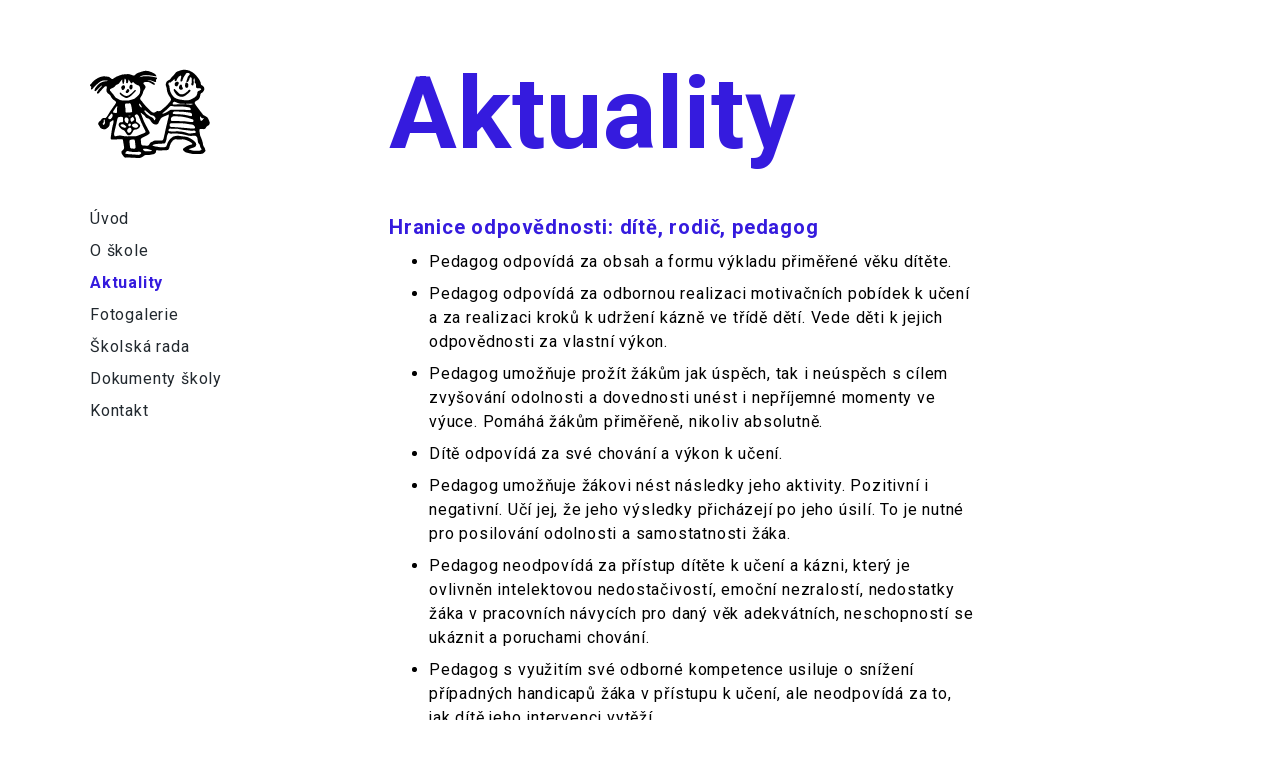

--- FILE ---
content_type: text/html; charset=UTF-8
request_url: https://zsstudentska.cz/news
body_size: 12156
content:
<!DOCTYPE html>
<html lang="cs">

<head>
    <meta charset="UTF-8">

    <title>ZŠ Studentská</title>
    <meta property="og:title" content="ZŠ Studentská!" />


    <meta name="viewport" content="width=device-width, initial-scale=1">
    <meta name="csrf-token" content="5dvkXRdaMjsefcIxXhQTpO2nF41cAObYAg46YWT6">

    <link rel="stylesheet" href="/css/app.css">

    <link rel="apple-touch-icon" sizes="180x180" href="/apple-touch-icon.png">
    <link rel="icon" type="image/png" sizes="32x32" href="/favicon-32x32.png">
    <link rel="icon" type="image/png" sizes="16x16" href="/favicon-16x16.png">
    <link rel="manifest" href="/manifest.json">
    <link rel="mask-icon" href="/safari-pinned-tab.svg" color="#5bbad5">
    <meta name="theme-color" content="#ffffff">
</head>

<body class="cc_zsmshranice font-sans tracking-wide leading-normal pt-12 md:pt-0">

    <div id="app">

        <div class="container mx-auto">
            <div class="-mx-4 md:flex">
                <div class="md:w-1/3 lg:w-1/4">
                    <nav
    class="px-4 py-2 md:py-16 border-b border-primary md:border-b-0 fixed pin-t pin-x md:relative bg-white md:bg-transparent z-50">
    <a href="https://zsstudentska.cz" class="no-underline hidden md:block not-sr-only">
        <div class="sr-only">ZŠ Studentská</div>
        <div class="md:mb-8">
            <svg width="120px" alt="ZŠ studentská - logo" height="100px" viewBox="0 0 270 199" version="1.1" xmlns="http://www.w3.org/2000/svg" xmlns:xlink="http://www.w3.org/1999/xlink">
    <g id="Page-1" stroke="none" stroke-width="1" fill="none" fill-rule="evenodd">
        <g id="logo" transform="translate(0.000000, -1.000000)" fill-rule="nonzero">
            <g id="Group-2">
                <path d="M54.4,32.3 C53.8,31.4 53.1,30.7 53.3,30.4 C53.5,29.8 54.2,29.3 54.7,28.8 C55.1,29.3 55.8,29.8 55.7,30.2 C55.7,30.8 55,31.3 54.4,32.3 Z" id="Shape" fill="#FFFFFF"></path>
                <path d="M207,61.8 C199.4,62.3 194.8,57.9 191,52.4 C189.7,50.6 189.1,49.2 188.4,47.1 C188.2,46.7 188.3,45.2 188.7,44.6 C189,44.1 189.6,43.9 190.1,44.2 C190.6,44.4 191.1,44.6 191.4,45 C194.3,47.8 197.1,50.7 199.8,53.7 C203,57.1 209.2,57.1 213.1,54.3 C216.1,52.1 219.3,50.2 221.5,47.1 C221.9,46.6 222.7,46.2 223.4,46 C223.6,46 223.7,45.9 223.9,45.9 C225,45.7 226,46.5 226.1,47.6 C226.2,48.3 225.2,49.9 224.9,50.2 C221,54.2 220.1,54.9 215.7,58.3 C214.2,59.4 210.5,61.8 207,61.8 Z" id="Shape" fill="#000000"></path>
                <path d="M204.4,46 C203.5,46 201.7,44.9 200.7,43.6 C199.1,41.6 201.3,35.2 203.8,34.5 C206.2,33.8 206.7,35.4 207.1,38 C207.2,38.8 207.4,39.8 207.8,40.4 C209.6,43 209.9,44.8 206.7,45.6 C206.3,45.8 205.5,45.9 204.4,46 Z" id="Shape" fill="#000000"></path>
                <path d="M101.4,46.4 C102.1,46.1 102.9,46.4 103.2,47 C103.7,48 101.6,50.5 100.7,51.4 C95.9,55.6 96.6,55.7 91.8,59.9 C89.7,61.8 83.7,65.4 80.9,64.5 C78.6,63.7 76.3,62.6 74.2,61.2 C71.4,59.3 68,57.7 66.8,54.1 C66.8,54.1 66.8,54.1 66.8,54.1 C66.4,52.7 68.1,51.7 69.1,52.7 C69.5,53.1 69.9,53.5 70.2,53.7 C72.8,56.2 76.9,58.6 77,58.7 C81.2,60.8 85.9,60.2 89.1,57.2 C92.4,54.7 94.6,53.5 98,49.4 C98.6,48.7 100.6,46.7 101.4,46.4 Z" id="Shape" fill="#000000"></path>
                <g id="Group" transform="translate(80.000000, 34.000000)" fill="#000000">
                    <path d="M8.2,13.4 C8.1,12.3 7.5,11 5.7,10.3 C5.7,10.3 5.7,10.3 5.7,10.3 C5.5,10.3 5.4,10.3 5.2,10.3 C4.6,10.2 3.9,11.1 3.4,11.6 C2.7,12.4 2.2,13.4 1.5,14.2 C0.2,15.8 0.1,17.9 1.3,18.8 C3.1,20.1 4.8,19.3 6.4,17.8 C8.8,15.4 8.2,14.1 8.2,13.4 Z" id="Shape"></path>
                    <path d="M15.8,4.5 C15.6,2.7 15.6,0.6 13.1,0.5 C10.7,0.4 9.5,1.5 9,4.2 C8.9,5 8.4,5.8 8.5,6.6 C9.5,13.7 14.5,11 15,9.4 C15.4,8.1 15.6,6.8 15.8,6.2 C15.8,5.1 15.8,4.8 15.8,4.5 Z" id="Shape"></path>
                </g>
                <g id="Group" fill="#000000">
                    <path d="M74.6,46.4 C75.5,46.2 76.6,45.6 77.1,44.8 C77.9,43.7 78.2,42.4 78.7,41.2 C79.2,40 79.1,38.9 78.5,37.9 C78.3,37.6 78,37.2 77.7,36.9 C77.5,36.7 77.4,36.6 77.3,36.4 C76.4,35.8 75.1,35.4 73.3,36.5 C73,36.7 72.7,36.9 72.4,37.1 C72.3,37.2 72.2,37.3 72.1,37.3 C71.9,37.4 71.8,37.6 71.6,37.8 C70.3,39.1 70.2,40.9 71,43.6 C71.4,45.6 72.5,46.8 74.6,46.4 Z" id="Shape"></path>
                    <path d="M268.9,118 C268.4,116.2 267.2,114.6 266.7,112.8 C265.8,109.6 263.5,107.7 260.9,106 C258.7,104.5 255.7,103.7 254.1,101.7 C248.1,94.3 242.5,86.6 236.9,78.9 C234.7,75.9 235.7,72.6 238.8,71.2 C244.1,68.9 247.3,65 248,59.2 C248.3,57.1 248.6,54.2 250.6,53.3 C252.7,52.4 253.5,52.2 256.2,47.8 C257.7,45.3 257.1,44.7 256.9,41.8 C256.7,39.5 253.6,36.6 251.4,35.8 C249,34.9 249.6,32 248.9,29.8 C247.6,25.5 245.2,21.9 242.5,18.4 C237.6,12 232,6.4 224.4,3.3 C217.9,0.6 211.3,0.3 204.6,2 C202.7,2.5 200.9,3.7 199,4 C193.6,4.8 191.8,9.2 188.3,13.3 C187,14.8 185.5,16.1 183.9,17.4 C183.4,17.8 183.2,18.6 182.8,19.1 C181.1,20.9 180.2,23.5 178,23.9 C175.6,24.4 172.9,27.6 172.4,28.2 C170.6,30.8 169.8,34 170.9,36.8 C171.6,38.9 172.5,41.1 172.6,43.2 C172.9,50.9 176.2,57.4 180.6,63.4 C182.5,66 182.9,69.1 180.8,71.7 C177.7,75.6 174.5,79.4 171,82.9 C168.1,85.8 164.6,87.9 161.7,90.8 C159,93.5 156.4,94.8 152.6,93.8 C151.5,93.5 149.8,94.2 148.9,95 C145.6,98.2 141.7,98.4 138.3,95.3 C135.3,92.5 132.3,89.8 129.4,86.9 C127.3,84.8 120.7,77.5 119,75 C117.8,73.1 116.3,71.4 114.8,69.8 C112.2,67.1 112.1,65 114.4,62.1 C115.2,61.1 115.7,60 116.4,59 C118.3,56 119.4,52.8 120,49.3 C120.1,48.4 121,47.6 121.5,46.8 C125.6,40.3 126.7,39.1 121.2,33.7 C121,33.5 120.8,33.4 120.7,33.2 C119.7,31.7 120.1,29.6 121.9,29.1 C126.5,28 131.1,27.5 135.4,30.2 C137.9,31.8 140.5,33.2 143.1,34.6 C144.3,35.3 145.6,35.2 145.9,33.8 C146.1,33.1 145.3,32 144.9,31.2 C144.5,30.5 135.9,25.2 128.1,23.9 C134.8,23.2 145.1,28.4 145.9,28.5 C148.5,28.6 149.4,27.8 148.6,25.4 C148.1,23.9 148.4,22.9 149.6,22.2 C150.9,21.4 151,20.4 150.5,19 C150.2,18.3 124.4,12.2 111.6,17.8 C119.5,7.4 150.1,17.5 149.6,15.5 C149.5,15.2 149.4,14.9 149.3,14.7 C148.5,13.1 147.5,11.2 146.1,10.3 C143.5,8.6 140.6,7.4 137.7,6.1 C132.5,3.7 127.3,2.7 121.4,3.8 C116.7,4.6 112.6,6.6 108.2,8 C105.8,8.7 103.4,10.3 101.8,12.1 C100.1,14.1 98.5,14.4 96.4,13.6 C94.8,13 93.2,12.2 91.5,11.8 C89.6,11.3 87.6,10.7 85.7,10.7 C82.4,10.7 79.1,11.1 75.7,11.4 C74.3,11.5 72.8,11.5 71.5,12 C67.6,13.3 63.6,14.7 59.8,16.4 C57.4,17.5 55.2,18.9 53.2,20.5 C51.1,22.2 49.6,22.3 47.6,20.7 C45.8,19.3 44,17.3 41.9,16.9 C38.1,16.2 34.4,15.5 30.2,15.8 C23.2,16.3 17.5,19.5 12.2,23 C7.6,26 4.1,30.8 0.3,34.9 C-0.1,35.3 0.2,37.1 0.6,37.3 C2.7,38.2 3.1,39.6 2.4,41.7 C2.2,42.3 2.3,43 2.4,43.7 C2.6,44.4 2.9,45 3.2,45.7 C3.8,45.4 4.6,45.3 5.1,44.8 C7.3,42.3 9.2,39.7 11.5,37.3 C13.3,35.5 15.3,33.9 17.4,32.3 C17.4,32.3 25.5,23.5 34.7,25 C40.2,25.8 41.7,25.5 40.2,26.2 C39.4,26.6 35.6,26.4 31,27.5 C31,27.5 31,27.5 31,27.5 C30.9,27.5 30.9,27.5 30.8,27.5 C26.9,28.5 22.4,30.4 18.5,34.4 C17.7,35.4 16.8,36.3 16,37.2 C13.3,40 10.9,42.9 10.3,46.9 C10.2,47.5 10.5,48.8 10.8,48.9 C11.6,49.1 12.9,49.2 13.5,48.7 C15,47.5 16.1,45.9 17.4,44.6 C17.8,44.2 22.9,38.3 26.6,36.4 C27.1,36.2 27.5,36.7 27.2,37.1 C25,39.8 19.4,45.5 19.2,45.9 C18.1,47.9 16.8,49.6 15.8,51.6 C15.4,52.5 15.5,53.6 15.5,54.6 C16.8,54.4 18.5,54.7 19.4,54 C20.9,52.9 21.7,51 23,49.6 C26.5,45.9 30,42.1 33.7,38.6 C34.4,37.9 36.2,37.8 37.2,38.2 C37.8,38.5 38,40.1 38,41.2 C38,42.3 37.5,43.5 37.2,44.6 C36.1,48.8 38.1,53.1 41.9,55.4 C43.7,56.5 45.7,58 46.4,59.8 C48.4,64.8 51.8,68.4 56.4,71 C59,72.5 59.3,74.9 57.4,77.3 C57,77.9 56.6,78.6 56.2,79.2 C52.7,84.2 49.2,89.2 45.6,94.2 C43,97.8 41.7,101.4 39.1,104.9 C37.1,107.5 35.9,110.3 32.1,109.7 C28.7,109.1 26.5,110.8 25,113.7 C24.1,115.4 22.4,116.1 21,117.4 C17.6,120.6 17.5,123.9 20.9,127.3 C21.5,127.9 22.6,132.6 27.2,134 C31.2,135.3 33.6,136 37.3,133.2 C42,129.5 44.9,127.6 44.3,121.3 C44.3,120.9 44.3,120.4 44.5,120.1 C46.9,116.9 52.3,114.2 52.3,114.2 C53.5,117.3 52.5,121.1 51.9,123.5 C51.2,125.9 50.6,128.3 50.1,130.7 C49.6,133.1 49.3,135.5 48.9,137.8 C48.1,143.3 47.2,148.8 46.6,154.3 C46.3,157.2 47.5,158.1 50.4,158 C57.1,157.7 63.9,157.5 70.6,157.2 C72.3,157.1 73.9,157.5 74.2,159.5 C75.1,164.7 75.9,169.8 76.7,175 C77.1,177.8 76.4,180 73.7,181.8 C69.9,184.2 69.7,188.2 72.6,191.6 C73.2,192.3 73.6,193.2 74.1,193.9 C76.2,196.5 77.8,199.9 82.1,198.4 C82.5,198.3 82.9,198.4 83.3,198.4 C91.1,198.7 99,198.8 106.8,199.5 C112.3,200 116.9,198.8 120.9,194.8 C121.8,193.9 123.4,193 124.6,193 C131,193.2 137.2,192.3 143.3,190.8 C146.2,190.1 149,187 148.7,184 C148.5,181.8 150,181.8 151.5,182 C153.1,182.2 154.6,182.7 156.2,182.7 C161.8,182.5 167.3,182 172.9,181.8 C175.1,181.7 176.8,180.8 177.6,178.7 C178.2,177.2 178.6,175.7 179,174.2 C180.3,169.2 182.5,164.7 185.9,160.9 C188.3,158.1 191.5,156.8 195.9,157.7 C199.2,158.4 202.7,158.2 206.1,157.7 C212.2,156.7 217.1,159.6 222.2,161.6 C224.8,162.6 227,164.5 229.3,166.1 C229.9,166.5 230.4,167.6 230.2,168.1 C230,168.7 229,169.2 228.2,169.3 C221.6,170.6 215.7,173.4 210.5,177.9 C208.7,179.4 208.7,180.8 210,182.3 C212.3,184.9 214.8,187.2 218.4,187.6 C219.8,187.8 221.1,188.3 222.5,188.6 C226.1,189.3 229.6,190.5 233.2,190.7 C238.8,190.9 244.4,190.3 249.9,190.3 C254.3,190.3 256.9,187.6 259.2,184.5 C259.7,183.8 259.9,182.7 259.6,181.9 C258.7,179.2 258,176 256.2,173.9 C254.1,171.4 254.4,168.8 253.9,166.1 C253.1,162.2 251.6,158.4 250.3,154.6 C249.6,152.6 248.4,150.8 247.9,148.8 C247.1,144.9 246.6,141 246.1,137.1 C246,136.3 246.5,134.7 246.8,134.6 C249.3,134.3 252,134 254.4,134.5 C256.9,135 259.5,133.9 260.6,131.6 C261.5,129.6 262.7,128.1 264.8,127.1 C268.8,125.3 270.1,122.1 268.9,118 Z M32.1,124 C29.4,127.8 27.5,120.5 29.3,121.4 C31.1,122.3 30.7,113.4 31.1,113.2 C34.1,112.2 33.4,117 33.4,117.7 C33.4,118.4 34.8,120.2 32.1,124 Z M238.1,141.3 C237.9,142 236.8,142.9 236,143 C232.3,143.6 228.6,144 224,144.6 C222.6,144.2 220.4,143.9 218.4,143.1 C208.6,139.5 198.6,139 188.4,139.9 C185,140.2 181.5,139.6 178,139.1 C177.4,139 176.5,137.8 176.6,137.2 C176.8,136 177.4,134.6 178.3,133.9 C179.1,133.3 180.5,133.3 181.7,133.4 C184.5,133.4 187.4,134 190.2,133.7 C197.9,132.9 205.1,136.1 212.6,136.5 C217.5,136.8 222.5,137.6 227.4,138.1 C229,138.3 230.8,138.3 232.3,137.9 C234.1,137.4 235.6,137.8 236.9,138.9 C237.5,139.6 238.3,140.7 238.1,141.3 Z M236,129.7 C236.5,132.3 235.8,133.2 233.1,133.4 C232.3,133.4 231.4,133.4 230.4,133.4 C222.8,132.7 215,131.9 207.2,131.3 C199,130.6 190.8,130 182.6,129.5 C180.2,129.4 179.3,128.2 179.2,126.1 C179,123.3 180,121.8 182.2,121.5 C183.3,121.3 184.4,121.4 185.4,121.4 C193.4,121.4 201.4,121.4 209.4,121.6 C211.6,121.6 213.9,122 216.1,122.3 C220.8,123 225.4,123.8 230.1,124.4 C232.6,124.6 235.5,127.2 236,129.7 Z M229.4,104.4 C229.2,105 227.7,105.5 226.9,105.4 C222.8,104.6 218.8,103.3 214.8,102.6 C209.6,101.7 199,100.9 199,101.2 C195.4,101 191.9,100.9 188.3,100.5 C187.4,100.4 185.8,99.3 185.9,98.9 C186,97.8 186.8,96.6 187.6,95.8 C188.2,95.2 189.4,95 190.4,95 C196.9,95.1 203.4,95.1 209.8,95.6 C215,96 220.2,96.8 225.3,97.5 C228.5,97.9 230.6,101.4 229.4,104.4 Z M224.1,79.5 C221.7,79.3 214.2,78.5 214.2,78.5 L215.9,77.8 C216.4,77.6 216.9,77.5 217.4,77.5 C219.6,77.5 226.1,77.6 228.1,77.5 C230.5,77.3 231.3,77.2 230.6,78.3 C229.9,79.5 226.5,79.6 224.1,79.5 Z M188.1,105.7 C189.9,105.5 191.7,105.6 193.6,105.7 C197.8,105.9 201.9,105.9 206,106.4 C209.8,106.8 213.5,107.7 217.2,108.5 C219.2,108.9 221.1,109.4 223,110 C225.5,110.8 228,111.7 230.5,112.5 C232.6,113.2 232.9,115 232.6,116.8 C232.3,118.7 230.6,118.4 229.2,118.5 C228.6,118.5 227.4,118.7 227.4,118.8 C224.9,118.4 222.3,118 219.8,117.7 C216.5,117.3 213.2,116.8 209.9,116.7 C201.5,116.5 193.1,116.4 184.8,116.3 C183.1,116.3 182.3,115.5 182.1,114 C181.3,109.8 184,106.1 188.1,105.7 Z M178.8,38.5 C178.7,36.9 176.8,35.4 176.6,33.8 C176.5,33.1 176.2,31.4 176.6,30.9 C179.4,27.1 179.7,31.7 182.4,28.6 C183,27.9 183.8,27.5 184.5,26.8 C185.9,25.5 188.6,23.3 190,21.9 C191,23 190.2,24.9 190.6,25.9 C190.6,25.9 190.6,25.9 190.6,25.9 C191.6,27.9 194.5,25.4 194.5,25.4 C194.5,25.4 194.5,25.4 194.5,25.4 C196.2,21.1 198,17 202.3,14.7 C204.4,13.5 205.2,14 205.2,16.4 C205.2,17.9 204.7,19.3 204.4,20.8 C204.1,22.3 203.5,23.9 203.4,25.4 C203.4,26 203.8,26.6 204.2,27.2 C204.5,27.6 205,27.8 205.4,27.5 C206.5,27 207.7,26.5 207.8,25.8 C208.7,20.3 211.9,15.9 214.8,11.4 C216.1,9.4 216.6,7.6 220.4,8 C221.3,8.1 227.1,8.9 223,13.3 C219.8,16.8 220.7,15.5 217,26.3 C216.9,26.6 216.8,26.9 216.7,27.2 C216.6,28.6 219.2,28.9 219.8,28.3 C221.7,26.8 221.7,25.8 222.6,24.5 C223.6,23.2 223.6,21.2 224.4,19.6 C224.8,18.7 226,17.6 226.7,17.7 C227.5,17.8 228.7,19.2 228.7,20 C228.7,24.1 230.2,28.2 228.1,32.3 C227.6,33.2 228.3,35.5 229.2,36 C230.7,37 232.4,36.2 232.8,34.3 C233.2,32.3 233.5,30.1 233.3,28.1 C233,25.4 232.5,22.8 234.3,19.7 C236.2,22.8 236.3,25.6 235.6,28.3 C235.3,29.7 235.2,30.3 236.6,31 C237.5,31.5 238.1,32.9 238.3,34 C238.6,35.8 238.3,37.6 238.6,39.4 C238.8,41.3 240.4,42.7 242.3,42.6 C244.3,42.5 246.3,42.6 248.3,42.9 C249,43 250,44 250.1,44.6 C250.2,45.2 249.3,46.2 248.7,46.6 C247.4,47.4 246,48 244.6,48.4 C242.8,49 241.5,50.7 241.5,52.7 C241.5,59 237.5,62.5 232.1,65.1 C230.9,65.7 229.8,66.2 228.7,66.9 C222.9,70.4 216.4,70 210.3,69.2 C203.4,68.3 196.2,67.5 190.1,63.7 C189,63 188.2,61.9 187.3,60.9 C181.4,54.7 179.1,47 178.8,38.5 Z M213.4,78.4 C211.4,78.4 209.5,78.3 207.5,78.4 C203,78.5 198.6,78.7 194.1,78.9 C192.7,79 191.3,79.2 189.9,79 C188.5,78.8 186.1,79.9 186,77.2 C185.9,74.8 188.7,72.4 190.8,73 C193.4,73.8 195.9,75.1 198.5,76.1 C199.9,76.6 201.3,77.2 202.7,77.3 C205.8,77.5 208.8,77.3 211.9,77.4 C212.4,77.4 213.4,77.5 213.4,77.7 C213.6,77.9 213.5,78.3 213.4,78.4 Z M171.3,91.8 C174.1,89.3 176.7,86.7 179.3,84 C180.9,82.3 182.6,81.8 184.9,82.6 C186.1,83.1 187.4,83.4 188.7,83.4 C195.9,83.6 203.2,83.5 210.4,83.9 C214.8,84.1 219.1,85 223.5,85.8 C224.5,86 225.7,87 226.2,88 C227.4,90.4 226.4,91.9 223.7,91.8 C218.6,91.6 213.6,91 208.5,90.8 C203.3,90.6 198,90.7 192.8,90.8 C189.3,90.8 185.7,90.9 182.2,91 C181.6,91 180.9,91.2 180.3,91.6 C178.1,92.9 175.9,94.5 173.7,95.7 C171.1,97.1 168.4,98.4 165.7,99.6 C164.9,99.9 163.9,99.5 162.3,99.3 C165.6,96.4 168.6,94.2 171.3,91.8 Z M123.1,92.2 C123.4,92 124.2,92.2 124.6,92.5 C128.3,95.5 132,98.6 135.8,101.9 C135.8,101.9 136.7,103.1 140.5,103.7 C144.3,104.3 145,106.5 146.7,108.5 C148.4,110.5 147.2,112.1 145.8,114.1 C144.8,115.5 143.8,113.3 143.2,111.9 C142.9,111.1 142.4,110.4 141.8,109.9 L141.5,109.6 C140.6,108.7 139.5,108 138.3,107.5 C135.4,106.3 132,104 130.2,102.6 C129.9,102.4 129.5,102.2 129.2,102 C129.1,101.9 129,101.8 128.8,101.7 C128.8,101.7 128.7,101.7 128.7,101.7 C126.8,99.8 125,97.7 123.2,95.7 C122.8,95.2 122.5,94.5 122.4,93.9 C122.4,93.2 122.7,92.4 123.1,92.2 Z M115.8,82.8 C116.5,83.9 116.8,85.3 115.2,85.9 C114.8,86.1 113.7,84.8 113.1,84.1 C112.3,83.2 111.7,82.1 111.1,81.1 C110.7,80.3 110.4,79.4 110,78.4 C110.3,78 110.5,77.5 110.9,77.2 C111.1,77.1 111.8,77.2 112,77.5 L115.8,82.8 Z M53.3,57.6 C51,54.9 48.9,52 46.4,49.4 C43.9,46.8 44.2,44.7 47.4,43.4 C51.3,41.9 55,40.1 57.6,36.6 C58.3,35.6 59.4,34.6 60.5,34.4 C64.5,33.6 66.2,30.4 68.3,27.6 C69.5,26 70.9,24.6 72.2,23 C72.4,23.1 72.6,23.2 72.8,23.3 C72.8,24.9 72.7,26.5 72.8,28.1 C72.9,29.3 73,30.6 73.5,31.6 C73.7,32.1 73.9,32.5 74.1,32.9 C75.1,32.9 76.2,32.4 76.4,31.2 C76.4,31.2 76.4,31.2 76.4,31.2 C76.8,28.2 77.3,25.1 77.8,22.1 C77.9,21.7 78.1,21.3 78.3,20.6 C80.9,22.6 81.9,24.8 81.2,27.7 C81,28.6 81.2,29.9 81.7,30.6 C82.1,31.1 83.5,31.4 84.2,31.2 C84.8,31 85.3,29.9 85.5,29.1 C86,27.3 86.3,25.5 86.6,23.7 C86.9,23.7 87.2,23.7 87.5,23.6 C87.9,24.4 88.4,25.2 88.9,26 C89.9,27.6 90.9,29.2 92.1,30.7 C93.1,31.9 94.2,31.5 95,30.4 C95.5,29.8 95.8,29 96.3,28.1 C97.9,29.5 99.4,30.9 100.9,32.1 C102.3,33.2 103.8,34.4 105.5,34.9 C111,36.5 113,38.9 112.9,44.8 C112.8,48.8 113.3,53.2 110.4,56.5 C108,59.3 105.1,61.7 102.5,64.3 C99.9,66.8 96.4,67 93.4,68.3 C87.1,71.1 80.9,69.9 74.6,70.1 C72.3,70.2 68.5,69.5 66.3,68.5 C63.7,67.2 62.7,65.9 61.1,65.5 C57,64.1 55.6,60.4 53.3,57.6 Z M98.6,114.6 C96.6,115.9 94.9,119.4 92.6,117.5 C92.6,117.5 88.9,111.8 92.6,109.5 C96.3,107.2 95.8,106.7 97.2,108.1 C98.6,109.6 100.6,113.3 98.6,114.6 Z M105.7,123.4 C109.3,127.4 109.2,126.2 108,128.7 C107,130.7 106.1,131.5 101.4,131.3 C96.8,131.1 93.5,126.9 94.8,124.6 C95,124.1 102,119.4 105.7,123.4 Z M77.8,113 C78,106.6 83,108.4 83,108.4 C83,108.4 87.5,110.5 86.7,114.6 C86,118.7 85.4,121.8 84.1,121.3 C84.1,121.3 77.6,119.4 77.8,113 Z M76.8,131.2 C76.8,131.2 68.5,129.2 68.6,125.4 C68.6,125.4 72.3,120.4 79.1,126.3 C85.9,132.2 76.8,131.2 76.8,131.2 Z M89.6,121.8 C91.3,121.9 91.7,123.3 92.2,124.5 C92.7,125.7 90,127.6 88.9,128.3 C87.8,129 86,126.7 86.1,124.6 C86.1,122.3 89.6,121.8 89.6,121.8 Z M86.9,104.7 C88.1,104.5 89.3,104.3 90.5,104 C90.6,104.5 90.6,105 90.7,105.5 C89.6,105.6 88.4,105.8 87.3,105.8 C87.2,105.9 87.1,105.1 86.9,104.7 Z M83.7,97.4 C80.5,97.6 79.9,97.1 79.7,93.8 C79.6,92.3 79.7,90.8 79.7,89.3 C79.8,89.3 79.8,89.3 79.9,89.2 C79.5,86.6 79.2,84 78.7,81.4 C78.1,78.1 79.8,76.4 83,76.9 C84.1,77.1 85.3,77 86.4,76.8 C90.3,76 91.5,76.5 92.4,80.2 C93.4,84.3 94.2,88.5 94.7,92.7 C95.1,96.1 94.3,96.7 90.9,96.9 C88.5,97 86.1,97.2 83.7,97.4 Z M88.4,131.3 C91.1,131.1 91.6,131.9 92,132.3 C92.4,132.7 93.5,135 93.3,137.2 C93.1,139.4 92.3,140.5 89.6,142.2 C86.9,143.8 85.5,143.1 83.8,139.1 C82.1,135.1 88.4,131.3 88.4,131.3 Z M52.2,94.8 C52.2,94.8 59.9,82 61,82.7 C62.1,83.4 60.2,89.2 60.6,91.2 C61.9,97.5 60,98.8 56.6,98.2 C52.9,97.5 50.7,97.2 52.2,94.8 Z M51,104 C50.7,107.9 46.8,113.6 43.9,112.1 C42.1,111.2 42.5,111.9 41.4,110.5 C40.7,109.7 40.7,108.5 41.3,107.7 L48.1,99.6 C48.1,99.7 51.3,100.2 51,104 Z M70.4,149.2 C67.5,148.5 64,149.2 60.9,149.8 C58.9,150.2 56.5,151.9 55.2,149.9 C54.1,148.3 54,145.6 54.4,143.6 C55.7,136.9 57.6,130.2 59.1,123.5 C60.1,119.2 60.7,114.8 61.9,110.6 C62.3,109.3 63.7,107.8 64.9,107.4 C67,106.8 69.3,106.9 71.5,107 C73.5,107.1 74.5,108.5 74.5,110.6 C74.5,112.4 74.6,114.3 74.5,116.1 C74.3,118 73.4,119.5 71.2,119.2 C68.5,118.9 66.3,119.5 65.1,122 C63.8,124.6 64.3,127.4 66.2,129.5 C68.9,132.5 71.2,135.7 75.6,136.9 C77.2,137.3 78.4,139.5 79.6,141.1 C80.8,142.7 81.6,144.5 82.8,146.1 C85.2,149.5 88.8,149.3 91.9,146.5 C94.6,144 95.9,140.9 97.6,137.9 C98.5,136.3 99.6,135.7 101.4,135.7 C105.9,135.8 109.3,133.6 111.8,130 C113.4,127.7 113.3,125.3 111.3,123.5 C109.4,121.7 107.4,120.2 105.3,118.7 C103.8,117.7 103,116.8 103.3,114.9 C103.8,112.1 103.3,109.4 101.6,107 C100.8,105.9 99.8,104.5 101.3,103.2 C102.8,101.9 104.7,100.5 106.7,101.8 C108,102.7 109.1,104.3 109.7,105.7 C111.6,109.9 113.2,114.3 114.9,118.5 C115.9,121 117.1,123.5 118.3,125.9 C120.2,129.9 122.2,133.9 124.2,137.9 C125.4,140.4 125.4,141.7 123,142.9 C118.9,144.9 114.6,146.3 110.4,148 C109,148.5 107.7,149.2 106.3,149.7 C105.1,150.1 103.9,150.5 102.7,150.5 C99.1,150.6 95.6,150.5 92,150.5 C84.7,151.2 77.5,151 70.4,149.2 Z M102.4,175 C102.5,178 100.7,178.9 97.7,178.5 C97.2,178.4 96.7,178.3 96.2,178.3 C90.3,178.7 90,176.3 89.8,171.9 C89.7,169.3 89.1,166.6 88.8,164 C88.3,160 89.3,158.6 93.2,158.2 C94.4,158.1 95.5,158 96,157.9 C100.1,157.8 100.5,158 101,161.5 C101.7,166 102.3,170.5 102.4,175 Z M113.4,190.9 C112.5,191.6 111.3,192 110.2,192.6 C110.1,192.4 92,191.1 83,190.6 C81.7,190.5 80.4,189.5 79.1,188.9 C79.9,187.7 80.5,186.3 81.5,185.3 C82.9,183.9 84.5,183.3 86.7,184.3 C88.6,185.1 90.9,185.1 93,185.4 C94.9,185.7 96.7,186.2 98.6,186.2 C101.1,186.2 103.7,185.9 106.3,185.8 C108.4,185.7 110.5,185.4 112.5,185.8 C113.6,186 114.9,187.3 115.4,188.4 C115.5,188.7 114.2,190.2 113.4,190.9 Z M115.1,167.1 C114.6,164.1 114.4,161 114.4,157.9 C114.4,156.8 115.4,155.2 116.4,154.6 C120.4,152.4 124.6,150.6 128.6,148.4 C130.4,147.4 132.2,146.2 133.6,144.7 C135.3,142.9 133.7,140.9 132.9,139.2 C131.2,135.9 129.4,132.7 127.7,129.4 C126.1,126.4 124.5,123.5 123,120.4 C121.9,118.2 120.9,115.9 120,113.6 C118.5,109.8 117.2,106 115.7,102.2 C115.2,100.9 114.6,99.5 114.1,98.2 C114.3,98 114.5,97.9 114.7,97.7 C118.3,101 122.8,103.1 125.3,107.7 C126.1,109.2 128.6,110.1 130.5,110.5 C132.5,110.9 133.6,111.7 134.6,113.2 C136.3,115.7 137.9,118.5 140,120.6 C142.9,123.6 146.8,124.6 150.8,123.8 C153.2,123.3 154.2,120.9 154.9,118.5 C155.3,117.2 156.2,116 156.9,114.7 C157.1,114.3 157.7,114 157.8,113.5 C159.3,108.9 163.2,107.4 167.2,105.8 C170.5,104.6 173.6,103 177.4,101.4 C177.4,102.9 177.5,103.7 177.4,104.4 C176.2,109.6 174.9,114.7 173.7,119.9 C172.8,123.8 171.8,127.8 170.9,131.8 C169.5,137.9 168.2,144.1 166.8,150.3 C166.4,152.2 165.9,154.2 165.3,156.1 C163.9,160 163.8,160 159.5,160.1 C156,160.1 152.5,160.1 149,160.1 C146.4,160.1 144.1,160.3 141.7,162 C139.9,163.4 137,163.2 135.6,165.5 C135.1,166.3 134.4,166.9 134,167.7 C132,171.5 130.4,172.3 126.2,171.8 C124.3,171.5 122.4,171.3 120.5,171.3 C117.1,171.4 115.6,170.4 115.1,167.1 Z M135,184.4 C131.6,184.6 128.2,184.5 124.8,184.5 C123.5,184.5 119,181.5 119.1,180.4 C119.2,179.7 120.5,178.5 121.2,178.5 C124.1,178.5 127,178.8 129.9,179.3 C132.5,179.8 135,180.8 137.5,181.6 C138.1,181.8 138.6,182.2 139.2,182.5 C139.2,182.8 139.2,183.1 139.2,183.4 C137.8,183.8 136.4,184.3 135,184.4 Z M247.6,172.9 C247.9,174.8 249,176.7 250.1,178.3 C251.1,179.8 251.1,180.8 249.7,181.6 C248.7,182.3 247.5,183 246.3,183.1 C242.2,183.3 238,183.6 233.8,183.2 C230.5,182.9 227.3,181.7 224.1,180.8 C223.6,180.7 223.1,180.3 221.9,179.7 C226.3,178.2 230.1,176.8 233.8,175.6 C239.4,173.7 240.8,167.7 236.6,163.5 C232.5,159.3 227.6,156.2 222.2,153.6 C217.5,151.4 212.8,151.2 208,150.8 C206.3,150.6 204.7,150.5 203.1,150.1 C198.3,148.9 193.6,149.6 189,150.7 C187.1,151.1 185.3,152.5 183.8,153.7 C178,158.2 174.5,164.2 172.6,171.1 C171.8,173.9 170,175.1 167.3,175.2 C163.8,175.3 160.3,175.4 156.8,175.1 C152.5,174.6 148.3,173.7 144.1,172.9 C143,172.7 142,171.9 140.9,171.3 C140.9,171 140.9,170.6 140.9,170.3 C143.5,169.5 146.1,168.3 148.8,168 C154.4,167.4 160.1,167.2 165.7,167 C168.1,166.9 169.3,166 170.2,163.7 C172,159.6 172.7,155.3 173.1,150.9 C173.3,148.7 174.6,146.5 175.6,144.5 C176.2,143.4 177,143 178.5,143.8 C179.7,144.5 181.4,145 182.7,144.8 C190.7,143.6 198.7,144.6 206.5,145.8 C211.1,146.5 215.6,147.8 220.1,149 C224.6,150.2 229.2,149.8 233.7,149.4 C237.9,149.1 240.3,150.6 241.5,154.7 C242.3,157.3 242.3,160.1 242.8,162.8 C243.1,164.2 243.4,165.7 244.3,166.7 C246.3,168.4 247.2,170.4 247.6,172.9 Z M253.5,114 C252.8,114.2 249.9,116.6 249.7,116.4 C248.9,115.5 248.2,112.5 247.8,111.4 C247.7,111.2 247.4,106 247.8,105.6 C252.7,112.7 255.6,109.4 256.4,110.3 C256.6,110.7 253.3,113.5 253.5,114 Z" id="Shape"></path>
                    <path d="M217.2,41.8 C218.8,41.8 220.3,40.7 220.7,39.3 C221.1,38.2 221.3,36.9 221.3,35.7 C221.3,35.7 221.3,35.6 221.3,35.6 C221.3,35.2 221.3,34.8 221.3,34.4 C221.2,33.4 220.7,32.5 219,30.4 C218.3,29.6 217.5,29.5 216.7,29.7 C215.7,30 214.9,30.9 214.6,31.9 C213.9,34.3 213.5,36.9 214.4,39.5 C214.9,40.6 216.1,41.8 217.2,41.8 Z" id="Shape"></path>
                    <path d="M194.2,38.4 C194.8,38.5 196.5,37.8 196.8,37.4 C198,35.3 199,34.1 199.6,31.7 C200.4,28.1 196.6,27.9 196.2,27.8 C196.1,27.8 196.1,27.8 196,27.8 C194.6,27.8 193,28.8 192,29.6 C191.3,30.1 190.9,30.9 190.8,31.7 C190.1,35.4 191.3,37.8 194.2,38.4 Z" id="Shape"></path>
                </g>
            </g>
        </g>
    </g>
</svg>
        </div>
    </a>

    <div class="visible md:hidden">
        <div class="flex justify-between">
            <a href="https://zsstudentska.cz" class="no-underline text-2xl text-primary text-bold">
                ZŠ Studentská
            </a>
            <button ref="trigger" @click="toggleMenu" class="toggler block content-center align-center items-center">
                <div class="sr-only">ZŠ Studentská</div>
                <span class="i1"></span>
                <span class="i2"></span>
            </button>
        </div>
    </div>

    <div class="md:block mt-4 md:mt-0 h-screen md:h-auto text-left text-xl md:text-base" :class="{hidden: !showMenu}"
        ref="menu">
        <ul class="list-reset leading-loose">
    <li>
        <a class="no-underline text-black"
            href="https://zsstudentska.cz">
            Úvod
        </a>
    </li>
    <li>
        <a class="no-underline text-black"
            href="https://zsstudentska.cz/about">
            O škole
        </a>
    </li>
    <li>
        <a class="no-underline text-primary font-bold"
            href="https://zsstudentska.cz/news">
            Aktuality
        </a>
    </li>
    <li>
        <a class="no-underline text-black"
            href="https://zsstudentska.cz/gallery">
            Fotogalerie
        </a>
    </li>
    <li>
        <a class="no-underline text-black"
            href="https://zsstudentska.cz/council">
            Školská rada
        </a>
    </li>
    <li>
        <a class="no-underline text-black"
            href="https://zsstudentska.cz/documents">
            Dokumenty školy
        </a>
    </li>
    
    <li>
        <a class="no-underline text-black"
            href="https://zsstudentska.cz/contact">
            Kontakt
        </a>
    </li>
</ul>
    </div>
</nav>                </div>
                <div class="md:w-2/3 lg:w-3/4">
                    <div class="px-8 py-8 md:py-16">
                            <!-- <div class="absolute pin-r pin-t hidden md:block z--1"><svg width="783px" height="864px" viewBox="0 0 783 864" version="1.1" xmlns="http://www.w3.org/2000/svg" xmlns:xlink="http://www.w3.org/1999/xlink">
    <g id="Page-1" stroke="none" stroke-width="1" fill="none" fill-rule="evenodd" fill-opacity="0.05">
        <g id="O-ŠKOLE" transform="translate(-655.000000, 0.000000)" fill="#431BDE">
            <path d="M1046.56923,719.446154 C1114.1388,719.446154 1167.76903,694.523326 1207.46154,644.676923 C1247.15404,594.83052 1267,523.938921 1267,432 C1267,340.430311 1247.15404,269.631019 1207.46154,219.6 C1167.76903,169.568981 1114.1388,144.553846 1046.56923,144.553846 C978.999662,144.553846 925.092509,169.476674 884.846154,219.323077 C844.599799,269.16948 824.476923,340.061079 824.476923,432 C824.476923,523.938921 844.599799,594.83052 884.846154,644.676923 C925.092509,694.523326 978.999662,719.446154 1046.56923,719.446154 Z M1437.58462,432 C1437.58462,578.585348 1396.4158,690.83038 1314.07692,768.738462 C1252.41508,832.246471 1163.24674,864 1046.56923,864 C929.891724,864 840.723385,832.246471 779.061538,768.738462 C696.353433,690.83038 655,578.585348 655,432 C655,282.460791 696.353433,170.215759 779.061538,95.2615385 C840.723385,31.7535286 929.891724,0 1046.56923,0 C1163.24674,0 1252.41508,31.7535286 1314.07692,95.2615385 C1396.4158,170.215759 1437.58462,282.460791 1437.58462,432 Z" id="O"></path>
        </g>
    </g>
</svg>
</div> -->

    <h1 class="leading-none font-normal mb-12 text-4xl md:text-5xl lg:text-heading text-primary font-bold">
        Aktuality
    </h1>

    <!-- <div class="lg:w-3/4"> -->
    <!--     <h2 class="mb-2 text-xl font-bold text-primary">Hledáme vychovatele do školní družiny na částečný úvazek</h2> -->
    <!--     <p class="mb-2">Bližší informace u&nbsp;ředitelky školy.</p> -->
    <!--     <p class="mb-8 text-sm">28. 8. 2023</p> -->
    <!-- </div> -->

    <div class="lg:w-3/4">
        <h2 class="mb-2 text-xl font-bold text-primary">Hranice odpovědnosti: dítě, rodič, pedagog</h2>
        <p class="mb-2">

        <ul>
            <li class="mb-2">Pedagog odpovídá za obsah a formu výkladu přiměřené věku dítěte.</li>

            <li class="mb-2">Pedagog odpovídá za odbornou realizaci motivačních pobídek k učení a za realizaci kroků k
                udržení kázně ve
                třídě dětí. Vede děti k jejich odpovědnosti za vlastní výkon.</li>

            <li class="mb-2">Pedagog umožňuje prožít žákům jak úspěch, tak i neúspěch s cílem zvyšování odolnosti a
                dovednosti unést i
                nepříjemné momenty ve výuce. Pomáhá žákům přiměřeně, nikoliv absolutně.</li>

            <li class="mb-2">Dítě odpovídá za své chování a výkon k učení.</li>

            <li class="mb-2">Pedagog umožňuje žákovi nést následky jeho aktivity. Pozitivní i negativní. Učí jej, že jeho
                výsledky
                přicházejí po jeho úsilí. To je nutné pro posilování odolnosti a samostatnosti žáka.</li>

            <li class="mb-2">Pedagog neodpovídá za přístup dítěte k učení a kázni, který je ovlivněn intelektovou
                nedostačivostí, emoční
                nezralostí, nedostatky žáka v pracovních návycích pro daný věk adekvátních, neschopností se ukáznit a
                poruchami chování.</li>

            <li class="mb-2">Pedagog s využitím své odborné kompetence usiluje o snížení případných handicapů žáka v
                přístupu k učení,
                ale neodpovídá za to, jak dítě jeho intervenci vytěží.</li>

            <li class="mb-2">I přes veškerou odbornou a lidskou snahu se stává, že žák nereaguje přiměřeným zlepšením. V
                takovém případě
                pedagog kontaktuje rodiče a informuje je včas o handicapu jejich dítěte v připravenosti zvládat výuku.
                Doporučuje možné postupy. S přihlédnutím k rozvoji samostatnosti žáka, jeho odpovědnosti a jeho psychické
                odolnosti.</li>

            <li class="mb-2">Rodiče na základě informace podané školou i chování jejich dítěte odpovídají za uskutečnění
                působení a
                případných kroků vedoucích ke změně dané situace.</li>

            <li class="mb-2">Pedagog nezanedbává výuku celé třídy pro opakované řešení problematiky jednotlivých dětí
                nemající
                odpovídající přístup k učení.</li>

            <li class="mb-2">Pedagog nepřebírá odpovědnost rodičů za připravenost žáka k výuce a dovednost respektovat
                kázeňské pokyny.
            </li>

            <li class="mb-2">Pokud rodič odmítá poskytnout dítěti oprávněnou péči a zároveň se situace ve škole nelepší,
                je škola
                oprávněna podat podnět na OSPOD - orgán sociálně-právní ochrany dětí – s dotazem, zda nedochází k
                zanedbávání povinné péče zákonných zástupců.</li>
        </ul>
        </p>
        <p class="mt-2 mb-8 text-sm">Zveřejněno 11. 4. 2025</p>
    </div>
                    </div>
                    <div class="md:px-8">
                        <footer class="px-8 md:px-0 py-4 md:py-8 border-t border-primary md:border-b-0">
    <div class="md:flex -mx-4 flex-wrap">
        <div class="px-4 md:w-1/2 lg:w-1/3 mb-8">
            <div class="mb-2"><strong>ZŠ Studentská</strong></div>
            <div class="mb-2">
                <a href="https://zsstudentska.cz/contact#map" class="no-underline text-black">
                    Studentská 1095,<br>
                    753 01 Hranice
                </a>
            </div>
            <div>
                <a class="text-black block" href="tel:+420581601749">+420 581 601 749</a>
                <a class="text-black block" href="mailto:skola@zsstudentska.cz">skola@zsstudentska.cz</a>
            </div>
        </div>
        <div class="px-4 md:w-1/2 lg:w-1/3 -mt-1 mb-8">
            <ul class="list-reset leading-loose">
    <li>
        <a class="no-underline text-black"
            href="https://zsstudentska.cz">
            Úvod
        </a>
    </li>
    <li>
        <a class="no-underline text-black"
            href="https://zsstudentska.cz/about">
            O škole
        </a>
    </li>
    <li>
        <a class="no-underline text-primary font-bold"
            href="https://zsstudentska.cz/news">
            Aktuality
        </a>
    </li>
    <li>
        <a class="no-underline text-black"
            href="https://zsstudentska.cz/gallery">
            Fotogalerie
        </a>
    </li>
    <li>
        <a class="no-underline text-black"
            href="https://zsstudentska.cz/council">
            Školská rada
        </a>
    </li>
    <li>
        <a class="no-underline text-black"
            href="https://zsstudentska.cz/documents">
            Dokumenty školy
        </a>
    </li>
    
    <li>
        <a class="no-underline text-black"
            href="https://zsstudentska.cz/contact">
            Kontakt
        </a>
    </li>
</ul>
        </div>
        <div class="px-4 lg:w-1/3 md:text-right">
            made by <a href="//madne.st" aria-label="Odkaz na madne.st" class="text-black" target="_blank">madnest</a>
        </div>
    </div>
</footer>
                    </div>
                </div>
            </div>
        </div>

    </div>

    <script src="/js/app.js"></script>

    </body>

</html>